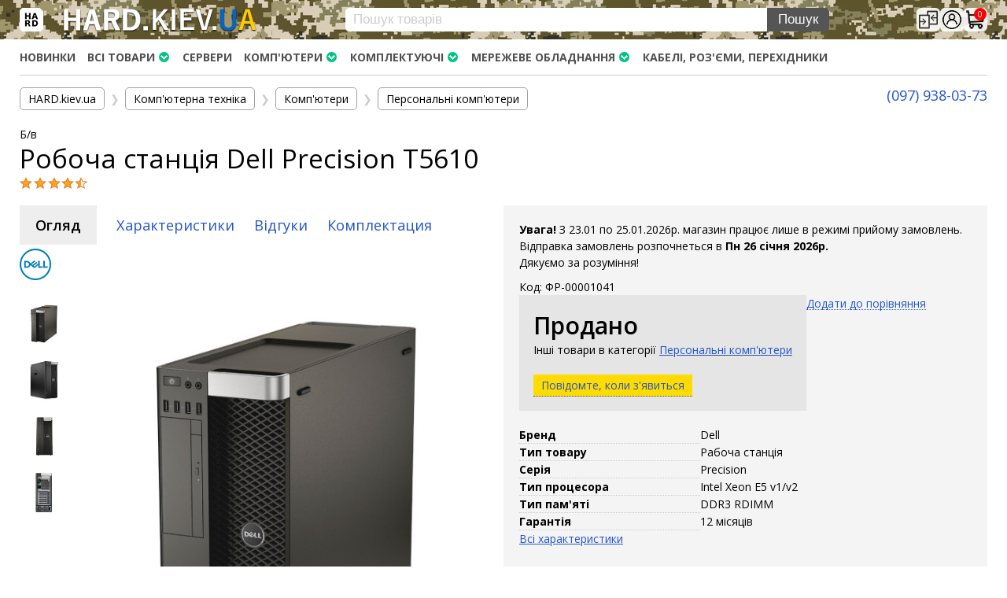

--- FILE ---
content_type: text/html; charset=utf-8
request_url: https://hard.kiev.ua/dell-precision-t5610-platforma/
body_size: 17731
content:
<!DOCTYPE html>
<html lang="uk_UA">
<head>
    <meta http-equiv="Content-Type" content="text/html; charset=utf-8"/>
    <title>Робоча станція Dell Precision T5610 – ціна, купити в Києві, Харкові, Дніпрі, Одесі, Запорожжі, Львові. Робоча станція Dell Precision T5610: характеристики, опис, відгуки | HARD.kiev.ua</title>
    <meta name="Keywords" content="Робоча станція Dell Precision T5610, Робоча станція Dell Precision T5610, Персональні комп&#039;ютери, DELL, Dell Precision, Рабочая станция Dell, Рабоча станція Dell" />
    <meta name="Description" content="Робоча станція Dell Precision T5610 Dell Precision T5610 ПлатформаОпис, характеристики, ціна. Доставка по Україні. Гарантія. Підтримка" />
    <meta name="viewport" content="width=device-width, initial-scale=1" />


        <link rel="icon" href="/favicon.ico"/>
    <link rel="shortcut icon" href="/favicon.ico"/>
    
    <!-- css -->
    <link href="/wa-data/public/site/themes/hard2/clear.css?v1.2.17.849" rel="stylesheet" type="text/css"/>
    <link href="/wa-data/public/shop/plugins/productsale/css/frontend_643468756aaa6.css" rel="stylesheet">
 

    <!-- js -->
    <script src="/wa-content/js/jquery/jquery-1.11.1.min.js" ></script>
    <script src="/wa-content/js/jquery/jquery-migrate-1.2.1.min.js"></script>
    <script type="text/javascript" src="/wa-data/public/site/themes/hard2/clear.js?v1.2.17.849"></script>
     
    
    <!-- shop app css -->
<link href="/wa-data/public/shop/themes/hard2/css/clear.shop.css?v1.2.17.849" rel="stylesheet">
<link href="/wa-data/public/shop/themes/hard2/css/order.css?v=1.2.17.849" rel="stylesheet">
<link href="/wa-data/public/shop/themes/hard2/jquery.bxslider.css?v1.2.17.849" rel="stylesheet" />
<link href="//fonts.googleapis.com/css?family=Open+Sans:300,400,600,700&subset=cyrillic" rel="stylesheet">

<!-- js -->
<script src="/wa-apps/shop/js/lazy.load.js?v11.2.1.1052"></script>
<script src="/wa-data/public/shop/themes/hard2/jquery.bxslider.min.js?v1.2.17.849"></script>
<script src="/wa-data/public/shop/themes/hard2/clear.shop.js?v1.2.17.849"></script>

<link href="/wa-data/public/shop/themes/hard2/js/swipebox/css/swipebox.css" rel="stylesheet">
<script src="/wa-data/public/shop/themes/hard2/js/swipebox/js/jquery.swipebox.js"></script>



<!-- plugin hook: 'frontend_head' -->

<script src='/wa-apps/shop/plugins/arrived/js/main.js?v3.3.4'></script>
		<script> var arrived_ignore_stock_count = 0; </script>
		<link rel='stylesheet' href='/wa-apps/shop/plugins/arrived/css/main.css?v3.3.4' /><script type="text/javascript">$(function(){$(document).on("click",".shop_favorites a.add,.shop_favorites a.del",function(){var b=$(this).closest(".shop_favorites");$.post($(this).attr("href"),{product_id:b.data("product-id")},function(a){"ok"==a.status?(b.html(a.data.html),$(".shop_favorites .count").html(a.data.count)):alert(a.errors)},"json");return!1})})</script><style>
  .autocomplete-suggestions { background: #FFF; cursor: default; overflow: auto; -webkit-box-shadow: 0px 4px 10px #7777778c; -moz-box-shadow: 0px 4px 10px #7777778c; box-shadow: 0px 4px 10px #7777778c; border-radius: 5px 0 5px 5px; border: solid #ccc; border-width: 0 1px 1px 1px; }
    .autocomplete-suggestion { padding: 4px 10px; overflow: hidden; display: flex; align-items: center; }
  .autocomplete-suggestion .price,
  .autocomplete-suggestion .compare-at-price { display: none; }
  .autocomplete-suggestion .autocomplete-info a { color: #121212; text-decoration: none; }
    .autocomplete-selected { background: #F0F0F0; }
    .autocomplete-suggestions span.highlight { color: #000; font-weight: bold;}
    .autocomplete-suggestion img { float:left; margin-right: 5px; }
    input.autocomplete-loading { background: url('/wa-apps/shop/plugins/searchautocomplete/img/loading.gif') right 3px no-repeat; }
</style><script src="/wa-apps/shop/plugins/searchautocomplete/js/jquery.autocomplete.min.js?1.8.0"></script>
<script>
    $(document).ready(function () {
        $("#search").searchautocomplete({"serviceUrl":"\/search\/autocomplete\/","minChars":2});
    });
</script><!--kmgtm plugin SETTINGS-->
<script src="/wa-apps/shop/plugins/kmgtm/js/kmgtm.min.js?v1.6.3" type="application/javascript" data-script-exception="1"></script>
<script data-script-exception="1">
(function(){
    Kmgtm.init({"settings":{"enable_for_domain":"1","onestep_checkout":"0","onestep_path":"","do_not_send_checkout_steps":"0","respect_previous_steps":"0","use_gtm":1,"gtm_id":"GTM-ND8HK8T","gtm_manual":"0","add_datalayer":"1","datalayer_name":"dataLayer","gtm_ee":1,"gtm_type":"0","gtm_logged":"1","gtm_userid":"1","gtm_usergroup":"0","gtm_ecom_data":"1","gtm_ecom_data_id_template":"{{product_id}}","ua_id":"UA-150350421-1","crossselling_count":12,"upselling_count":12,"refund_button_ids":"delete, refund","quicklook":"","productclick":"[data-kmgtm=\"product-click\"], #product-list .product-list li a, .related .product-list li a, .product-list li a","product":"[data-kmgtm=\"product\"], #product-list .product-list li, .related .product-list li, .product-list li","categoryname":"[data-kmgtm=\"category-name\"], .category-name","all_categories":"0","brand":"dc6629ea_2df6_11e9_b1f0_c8cbb8234cd5","revenue":{"products":"1","shipping":"1"},"affiliate":"","product_name_mask":"{{name}}","add_variant":"1","include_services":"0","yaid":"","mailid":"","tmr_list_id":"","fb_user_data":{"em":"0","fn":"0","ln":"0","ph":"0","ge":"0","db":"0"},"vk_price_id":"","ua_ee":0,"click_selector":"[data-kmgtm=\"product-click\"], #product-list .product-list li a, .related .product-list li a, .product-list li a","product_selector":"[data-kmgtm=\"product\"], #product-list .product-list li, .related .product-list li, .product-list li","category_selector":"[data-kmgtm=\"category-name\"], .category-name","quicklook_selector":0,"ua_additional_code":0,"ua_additional_code_before":0,"ua_remarketing":0,"default_ua_exist":false,"currency_code":"UAH"},"url":"\/kmgtm\/changepurchase","url_order":"\/kmgtm\/getpurchase","checkout_version":1,"url_checkout_step":"\/kmgtm\/checkoutstep"});
})();
</script>
<!--/kmgtm plugin SETTINGS-->

<!--kmgtm plugin DATALAYER-->
<script data-script-exception="1">
window.dataLayer = window.dataLayer || [];
Kmgtm.GTM.pushData({"kmgtm.currency":"UAH"});
Kmgtm.GTM.pushData({"user_status":"not logged"});
Kmgtm.GTM.pushData({"kmgtm.uaId":"UA-150350421-1"});
Kmgtm.GTM.eventSend('kmgtm.DATALAYER');
</script>
<!--/kmgtm plugin DATALAYER-->

<!--kmgtm plugin ADWORDS-->
<script data-script-exception="1">
Kmgtm.GTM.pushData({"ecomm_pagetype":"product"});
Kmgtm.GTM.pushData({"ecomm_category":"Персональні комп'ютери"});
Kmgtm.GTM.pushData({"ecomm_prodid": [1754]});
Kmgtm.GTM.pushData({"ecomm_totalvalue": 12740});

Kmgtm.GTM.eventSend('kmgtm.ADWORDS');
</script>
<!--/kmgtm plugin ADWORDS-->

<!--kmgtm plugin FB-->
<script data-script-exception="1">
Kmgtm.GTM.eventSend('kmgtm.FB');
</script>
<!--/kmgtm plugin FB-->

<!--kmgtm plugin GTM-->
<script data-script-exception="1">
window['dataLayer'] = window['dataLayer'] || [];
/* GA hack */
if (window['GoogleAnalyticsObject'] === undefined) {
    window['GoogleAnalyticsObject'] = 'ga';
    window['ga'] = window['ga'] || function() {
        (window['ga'].q = window['ga'].q || []).push(arguments)
    };
}
/* Google Tag Manager // KMGTM */
(function(w,d,s,l,i){w[l]=w[l]||[];w[l].push({'gtm.start':
new Date().getTime(),event:'gtm.js'});var f=d.getElementsByTagName(s)[0],
j=d.createElement(s),dl=l!='dataLayer'?'&l='+l:'';j.async=true;j.src=
'https://www.googletagmanager.com/gtm.js?id='+i+dl;f.parentNode.insertBefore(j,f);
})(window,document,'script','dataLayer','GTM-ND8HK8T');
/* End Google Tag Manager // KMGTM */
Kmgtm.GTM.addProductImpressions([{"name":"Робоча станція Dell Precision T5820","id":2155,"position":1,"category":"Персональні комп'ютери","price":16980,"brand":"Dell","variant":"59833 - ФР-00001426","list":"upselling"},{"name":"Робоча станція HP Z4 G4","id":2746,"position":2,"category":"Персональні комп'ютери","brand":"HP","variant":"63158 - ФР-00002011","list":"upselling"},{"name":"Робоча станція HP Z8 G4","id":2390,"position":3,"category":"Персональні комп'ютери","price":44890,"brand":"HP","variant":"62848 - ФР-00001660","list":"upselling"},{"name":"Робоча станція HP Z840","id":2213,"position":4,"category":"Персональні комп'ютери","price":25610,"brand":"HP","variant":"59835 - ФР-00001484","list":"upselling"},{"name":"Робоча станція Dell Precision T7920","id":2188,"position":5,"category":"Персональні комп'ютери","price":43990,"brand":"Dell","variant":"59834 - ФР-00001459","list":"upselling"},{"name":"Робоча станція Dell Precision T7820","id":2105,"position":6,"category":"Персональні комп'ютери","price":23990,"brand":"Dell","variant":"71776 - ФР-00001376","list":"upselling"},{"name":"Робоча станція HP Z6 G4","id":2071,"position":7,"category":"Персональні комп'ютери","price":15500,"brand":"HP","variant":"63163 - ФР-00001342","list":"upselling"}]);Kmgtm.GTM.addProductImpressions([{"name":"Робоча станція HP Z640","id":1911,"position":8,"category":"Персональні комп'ютери","price":10400,"brand":"HP","variant":"3786 - ФР-00001182","list":"upselling"},{"name":"Робоча станція HP Z440","id":1890,"position":9,"category":"Персональні комп'ютери","price":7990,"brand":"HP","variant":"63811 - ФР-00001161","list":"upselling"},{"name":"Робоча станція HP Z620","id":1704,"position":10,"category":"Персональні комп'ютери","price":9890,"brand":"HP","variant":"2519 - ФР-00000991","list":"upselling"},{"name":"Робоча станція Dell Precision T7810","id":1534,"position":11,"category":"Персональні комп'ютери","price":14980,"brand":"Dell","variant":"2518 - ФР-00000822","list":"upselling"},{"name":"Робоча станція Dell Precision T7910","id":1448,"position":12,"category":"Персональні комп'ютери","price":15900,"brand":"Dell","variant":"3361 - ФР-00000740","list":"upselling"}]);
Kmgtm.GTM.addProductImpressions([{"name":"Робоча станція Dell Precision T5820","id":2155,"position":1,"category":"Персональні комп'ютери","price":16980,"brand":"Dell","variant":"59833 - ФР-00001426","list":"crossselling"},{"name":"Комп'ютер HP EliteDesk 705 G4 Desktop Mini","id":3464,"position":2,"category":"Персональні комп'ютери","price":6790,"brand":"HP","variant":"83318 - 01-00002736","list":"crossselling"},{"name":"Комп'ютер Lenovo ThinkCentre M710q Tiny","id":3016,"position":3,"category":"Персональні комп'ютери","price":4190,"brand":"Lenovo","variant":"72514 - ФР-00002282","list":"crossselling"},{"name":"Робоча станція Lenovo ThinkStation P920","id":2933,"position":4,"category":"Персональні комп'ютери","price":39990,"brand":"Lenovo","variant":"70491 - ФР-00002199","list":"crossselling"},{"name":"Комп'ютер Dell OptiPlex 3070 Micro","id":3079,"position":5,"category":"Персональні комп'ютери","price":8490,"brand":"Dell","variant":"73600 - ФР-00002341","list":"crossselling"},{"name":"Тонкий клієнт Dell Wyse 5070 Thin Client","id":3017,"position":6,"category":"Персональні комп'ютери","price":3150,"brand":"Dell","variant":"72759 - ФР-00002283","list":"crossselling"},{"name":"Комп'ютер Dell Wyse 7040 Thin Client","id":1912,"position":7,"category":"Персональні комп'ютери","price":5790,"brand":"Dell","variant":"3814 - ФР-00001183","list":"crossselling"}]);Kmgtm.GTM.addProductImpressions([{"name":"Робоча станція HP Z400","id":1007,"position":8,"category":"Персональні комп'ютери","price":5600,"brand":"HP","variant":"1011 - ФР-00000034","list":"crossselling"},{"name":"Комп'ютер Dell OptiPlex 7050 Micro","id":2408,"position":9,"category":"Персональні комп'ютери","price":6770,"brand":"Dell","variant":"78289 - ФР-00001678","list":"crossselling"},{"name":"Робоча станція HP Z620","id":1704,"position":10,"category":"Персональні комп'ютери","price":9890,"brand":"HP","variant":"2519 - ФР-00000991","list":"crossselling"},{"name":"Робоча станція HP Z440","id":1890,"position":11,"category":"Персональні комп'ютери","price":7990,"brand":"HP","variant":"63811 - ФР-00001161","list":"crossselling"},{"name":"Комп'ютер HP ProDesk 600 G5 Tower","id":3264,"position":12,"category":"Персональні комп'ютери","price":9200,"brand":"HP","variant":"80065 - ФР-00002530","list":"crossselling"}]);
Kmgtm.GTM.productView({"name":"Робоча станція Dell Precision T5610","id":1754,"category":"Персональні комп'ютери","price":12740,"brand":"Dell","variant":"1758 - ФР-00001041"});
Kmgtm.GTM.eventSend('kmgtm.GTM');
</script>
<!--/kmgtm plugin GTM-->

    
    <meta property="og:type" content="website">
<meta property="og:title" content="Робоча станція Dell Precision T5610">
<meta property="og:description" content="Dell Precision T5610 Платформа">
<meta property="og:image" content="https://hard.kiev.ua/wa-data/public/shop/products/54/17/1754/images/2301/ff4383036db911eaa5acdee5fcadf9be_ff4383056db911eaa5acdee5fcadf9be.750x0.jpg">
<meta property="og:url" content="https://hard.kiev.ua/dell-precision-t5610-platforma/">
<meta property="product:price:amount" content="12740">
<meta property="product:price:currency" content="UAH">
 
    <script>
      gtag('event', 'page_view', {
        'send_to': 'AW-741710921',
        'value': 'Робоча станція Dell Precision T5610',
        'items': [{
          'id': '',
          'google_business_vertical': 'retail'
        }]
      });
    </script>
    
    <!--[if lt IE 9]>
    <script>
    document.createElement('header');
    document.createElement('nav');
    document.createElement('section');
    document.createElement('article');
    document.createElement('aside');
    document.createElement('footer');
    document.createElement('figure');
    document.createElement('hgroup');
    document.createElement('menu');
    </script>
    <![endif]-->
        
</head>
<body id="shop">

<!-- Google Tag Manager (noscript) -->
<noscript><iframe src="https://www.googletagmanager.com/ns.html?id=GTM-ND8HK8T"
height="0" width="0" style="display:none;visibility:hidden"></iframe></noscript>
<!-- End Google Tag Manager (noscript) -->

    <div id="header">
        <div class="container" role="navigation">

            <div id="logo" class="flex wrap space-between g10">
                <div class="title">
                    <div class="openbtn" onclick="openNav()"><img src="https://hard.kiev.ua/wa-data/public/site/themes/hard2/img/logos.png" title="Меню"></div>
                    <a href="/"><img src="/logo-v2-w.png" title="Інтернет-магазин HARD.kiev.ua"></a>
                </div>
                <!-- search form (app dependent) -->
                <div class="search">
                    <form method="get" action="/search/">
    <input type="search" name="query"  id="search" placeholder="Пошук товарів"><input type="submit" class="searchform" value="Пошук">
</form>
                </div>
                <div class="cart flex middle space-between g040" style="position: relative;">
                                        <div><a href="/compare/"><i class="icon24 compare" title="Порівняти"></i></a></div>
                    <div>
                                                    <a href="/login/"><i class="icon24 login" title="Особистий кабінет"></i></a>
                                            </div>
                                                                                            <div id="cart" class=" empty">
                            <a href="/cart/">
                                <i class="icon24 basket"></i>
                                                                    <span class="cart-count cart-total indicator">0</span>
                                                            </a>
                        </div>
                                    </div>
            </div>
            
        </div>
    </div>
    <div id="mainmenu">
        <div id="menuSidenav" class="menusidenav" style="max-width: 385px;">
                            <!-- auth & sign up links -->
                <div class="nowrap auth flex">
                                            <div class="auto">
                            <span><a href="/login/">Вхід</a></span> | 
                            <span><a href="/signup/">Реєстрація</a></span>
                        </div>
                                        <div class="closebtn"><a href="javascript:void(0)" onclick="closeNav()">&times;</a></div>
                </div>
                        <div class="clear-both"></div>
            <div class="contacts">
                                <span class="tel"><a href="tel:+380979380373" style="text-decoration: none;">(097) 938-03-73</a></span>
                                <span class="telegram"><a href="https://t.me/hardkievua" target="_blank">Telegram</a></span>
                <span class="viber"><a title="Viber" href="viber://chat?number=%2B380979380373" target="_blank">Viber</a></span>
            </div>
            
            <div class="breadcrumbs">
                <ol>
                                    <li class="selected"><a href="/">HARD.KIEV.UA</a></li>
                                    <li><a href="/services/">Послуги</a></li>
                                    <li><a href="/warranty/">Повернення / Обмін</a></li>
                                    <li><a href="/delivery/">Доставка та оплата </a></li>
                                </ol>
            </div>
            
            <ul class="menu-vs">
                                        <liclass="exp">
                                        <ul class="menu-vs">
                                                                        <li>
                            <a href="/category/kompyuternaya-tekhnika/kompyutery/">Комп'ютери</a>
                                                        <ul class="list-unstyled">
                                                                                                <li>
                                    <a href="/category/kompyuternaya-tekhnika/kompyutery/noutbuki/">Ноутбуки</a>
                                                                    </li>
                                                                                                <li>
                                    <a href="/category/kompyuternaya-tekhnika/kompyutery/monobloki/">Моноблоки</a>
                                                                    </li>
                                                                                                <li>
                                    <a href="/category/kompyuternaya-tekhnika/kompyutery/servery/">Сервери</a>
                                                                    </li>
                                                                                                <li>
                                    <a href="/category/kompyuternaya-tekhnika/kompyutery/nastolnye-kompyutery/">Персональні комп'ютери</a>
                                                                    </li>
                                                            </ul>
                                                    </li>
                                                                        <li>
                            <a href="/category/kompyuternaya-tekhnika/komplektuyushchie/">Комплектуючі</a>
                                                        <ul class="list-unstyled">
                                                                                                <li>
                                    <a href="/category/kompyuternaya-tekhnika/komplektuyushchie/protsessory-cpu/">Процесори (CPU)</a>
                                                                    </li>
                                                                                                <li>
                                    <a href="/category/kompyuternaya-tekhnika/komplektuyushchie/moduli-pamyati/">Оперативна пам'ять</a>
                                                                    </li>
                                                                                                <li>
                                    <a href="/category/kompyuternaya-tekhnika/komplektuyushchie/materinskie-platy/">Материнські плати</a>
                                                                    </li>
                                                                                                <li>
                                    <a href="/category/kompyuternaya-tekhnika/komplektuyushchie/zhestkie-diski-i-setevye-nakopiteli/">Жорсткі диски та SSD</a>
                                                                        <ul class="list-unstyled">
                                                                                                                        <li>
                                            <a href="/category/kompyuternaya-tekhnika/komplektuyushchie/zhestkie-diski-i-setevye-nakopiteli/nvme/">NVMe диски</a>
                                        </li>
                                                                                                                        <li>
                                            <a href="/category/kompyuternaya-tekhnika/komplektuyushchie/zhestkie-diski-i-setevye-nakopiteli/sata/">SATA диски</a>
                                        </li>
                                                                                                                        <li>
                                            <a href="/category/kompyuternaya-tekhnika/komplektuyushchie/zhestkie-diski-i-setevye-nakopiteli/sas/">SAS диски</a>
                                        </li>
                                                                            </ul>
                                                                    </li>
                                                                                                <li>
                                    <a href="/category/kompyuternaya-tekhnika/komplektuyushchie/videokarty/">Відеокарти</a>
                                                                    </li>
                                                                                                <li>
                                    <a href="/category/kompyuternaya-tekhnika/komplektuyushchie/bloki-pitaniya/">Блоки живлення</a>
                                                                    </li>
                                                                                                <li>
                                    <a href="/category/kompyuternaya-tekhnika/komplektuyushchie/kontrollery/">Контролери RAID</a>
                                                                    </li>
                                                                                                <li>
                                    <a href="/category/kompyuternaya-tekhnika/komplektuyushchie/kulery-i-sistemy-okhlazhdeniya/">Кулери та системи охолодження</a>
                                                                    </li>
                                                                                                <li>
                                    <a href="/category/kompyuternaya-tekhnika/komplektuyushchie/korpusa/">Корпуси</a>
                                                                    </li>
                                                                                                <li>
                                    <a href="/category/kompyuternaya-tekhnika/komplektuyushchie/korpusa-i-dok-stantsii-dlya-zhestkikh-diskov/">Кошики та салазки для жорстких дисків</a>
                                                                    </li>
                                                                                                <li>
                                    <a href="/category/kompyuternaya-tekhnika/komplektuyushchie/relsy-i-krepleniya/">Рейки та кріплення</a>
                                                                    </li>
                                                                                                <li>
                                    <a href="/category/kompyuternaya-tekhnika/komplektuyushchie/prochie-komplektuyushchie/">Інші комплектуючі</a>
                                                                        <ul class="list-unstyled">
                                                                                                                        <li>
                                            <a href="/category/kompyuternaya-tekhnika/komplektuyushchie/prochie-komplektuyushchie/zaglushki-dlya-korpusa/">Заглушки для корпусів</a>
                                        </li>
                                                                            </ul>
                                                                    </li>
                                                            </ul>
                                                    </li>
                                                                        <li>
                            <a href="/category/kompyuternaya-tekhnika/setevoe-oborudovanie/">Мережеве обладнання</a>
                                                        <ul class="list-unstyled">
                                                                                                <li>
                                    <a href="/category/kompyuternaya-tekhnika/setevoe-oborudovanie/wi-fi-i-bluetooth-adapteri/">Wi-Fi і Bluetooth адаптери</a>
                                                                    </li>
                                                                                                <li>
                                    <a href="/category/kompyuternaya-tekhnika/setevoe-oborudovanie/marshrutizatory-i-kommutatory/">Маршрутизатори та комутатори</a>
                                                                    </li>
                                                                                                <li>
                                    <a href="/category/kompyuternaya-tekhnika/setevoe-oborudovanie/setevye-karty-i-adaptery/">Мережеві карти</a>
                                                                    </li>
                                                                                                <li>
                                    <a href="/category/kompyuternaya-tekhnika/setevoe-oborudovanie/kabeli-i-razemy/">Кабелі та роз'єми</a>
                                                                    </li>
                                                            </ul>
                                                    </li>
                                                                        <li>
                            <a href="/category/kompyuternaya-tekhnika/aksessuary/">Аксесуари</a>
                                                        <ul class="list-unstyled">
                                                                                                <li>
                                    <a href="/category/kompyuternaya-tekhnika/aksessuary/khabi-i-kardrideri/">Хаби і кардридери</a>
                                                                    </li>
                                                                                                <li>
                                    <a href="/category/kompyuternaya-tekhnika/aksessuary/filtri-ta-stabilizatori/">Фильтри та стабілізатори</a>
                                                                    </li>
                                                                                                <li>
                                    <a href="/category/kompyuternaya-tekhnika/aksessuary/paverbanki/">Павербанки</a>
                                                                    </li>
                                                                                                <li>
                                    <a href="/category/kompyuternaya-tekhnika/aksessuary/kabeli-razemy-perekhodniki/">Кабелі, роз'єми, перехідники</a>
                                                                    </li>
                                                                                                <li>
                                    <a href="/category/kompyuternaya-tekhnika/aksessuary/aksessuary-dlya-noutbukov/">Аксесуари для ноутбуків</a>
                                                                        <ul class="list-unstyled">
                                                                                                                        <li>
                                            <a href="/category/kompyuternaya-tekhnika/aksessuary/aksessuary-dlya-noutbukov/akkumulyatory/">Акумулятори</a>
                                        </li>
                                                                                                                        <li>
                                            <a href="/category/kompyuternaya-tekhnika/aksessuary/aksessuary-dlya-noutbukov/bloki-pitaniya/">Зовнішні блоки живлення</a>
                                        </li>
                                                                            </ul>
                                                                    </li>
                                                            </ul>
                                                    </li>
                                                                        <li>
                            <a href="/category/kompyuternaya-tekhnika/periferiynye-ustroystva/">Периферійні пристрої</a>
                                                        <ul class="list-unstyled">
                                                                                                <li>
                                    <a href="/category/kompyuternaya-tekhnika/periferiynye-ustroystva/monitory/">Монітори</a>
                                                                    </li>
                                                                                                <li>
                                    <a href="/category/kompyuternaya-tekhnika/periferiynye-ustroystva/klaviatury-myshi-komplekty/">Клавіатури, миші, комплекти</a>
                                                                    </li>
                                                            </ul>
                                                    </li>
                                            </ul>
                                    </li>
                                        <liclass="exp">
                                        <ul class="menu-vs">
                                                                        <li>
                            <a href="/category/oborudovanie/videosposterezhennya/">Відеоспостереження</a>
                                                        <ul class="list-unstyled">
                                                                                                <li>
                                    <a href="/category/oborudovanie/videosposterezhennya/ip-kameri/">IP-камери</a>
                                                                    </li>
                                                            </ul>
                                                    </li>
                                                                        <li>
                            <a href="/category/oborudovanie/avtonomne-zhivlennya/">Автономне живлення</a>
                                                        <ul class="list-unstyled">
                                                                                                <li>
                                    <a href="/category/oborudovanie/avtonomne-zhivlennya/avtomatichni-vimikachi/">Автоматичні вимикачі</a>
                                                                    </li>
                                                                                                <li>
                                    <a href="/category/oborudovanie/avtonomne-zhivlennya/invertori-naprugi/">Інвертори напруги</a>
                                                                    </li>
                                                                                                <li>
                                    <a href="/category/oborudovanie/avtonomne-zhivlennya/akumulyatori-dlya-dbzh/">Акумулятори для ДБЖ</a>
                                                                    </li>
                                                            </ul>
                                                    </li>
                                            </ul>
                                    </li>
                        </ul>
            
            <br>
        </div>
    </div>
    
    <script type="text/javascript">
    function openNav() {
      document.getElementById("menuSidenav").style.width = "100%";
    }
    
    function closeNav() {
      document.getElementById("menuSidenav").style.width = "0";
    }
    </script>

    <div id="main">
        <div class="container">
            <!-- INTERNAL APP NAVIGATION & CONTENT -->
            <!-- plugin hook: 'frontend_header' -->

<!-- Google Tag Manager (noscript) // KMGTM -->
<noscript><iframe src="https://www.googletagmanager.com/ns.html?id=GTM-ND8HK8T"
height="0" width="0" style="display:none;visibility:hidden"></iframe></noscript>
<!-- End Google Tag Manager (noscript) // KMGTM -->            

<!-- storefront navigation -->
<div class="app-navigation non-mobile-only" role="navigation">

    <!-- info pages -->
                <div class="float-left">
            <ul class="menu-h dropdown" id="page-list"><li>
        <a href="/novelty/" title="Новинки">Новинки</a></li></ul>
        </div>
        
	        <ul class="menu-h dropdown float-left">
        <!-- category tree -->
        <li class="collapsible">
            <a href="/">Всі товари</a>
            <ul class="menu-v category-tree"><li class="collapsible"><a href="/category/kompyuternaya-tekhnika/" name="category" title="Комп'ютерна техніка">Комп'ютерна техніка</a><ul class="menu-v"><li class="collapsible"><a href="/category/kompyuternaya-tekhnika/kompyutery/" name="category" title="Комп'ютери">Комп'ютери</a><ul class="menu-v"><li><a href="/category/kompyuternaya-tekhnika/kompyutery/noutbuki/" name="category" title="Ноутбуки">Ноутбуки</a></li><li><a href="/category/kompyuternaya-tekhnika/kompyutery/monobloki/" name="category" title="Моноблоки">Моноблоки</a></li><li><a href="/category/kompyuternaya-tekhnika/kompyutery/servery/" name="category" title="Сервери">Сервери</a></li><li><a href="/category/kompyuternaya-tekhnika/kompyutery/nastolnye-kompyutery/" name="category" title="Персональні комп'ютери">Персональні комп'ютери</a></li></ul></li><li class="collapsible"><a href="/category/kompyuternaya-tekhnika/komplektuyushchie/" name="category" title="Комплектуючі">Комплектуючі</a><ul class="menu-v"><li><a href="/category/kompyuternaya-tekhnika/komplektuyushchie/protsessory-cpu/" name="category" title="Процесори (CPU)">Процесори (CPU)</a></li><li><a href="/category/kompyuternaya-tekhnika/komplektuyushchie/moduli-pamyati/" name="category" title="Оперативна пам'ять">Оперативна пам'ять</a></li><li><a href="/category/kompyuternaya-tekhnika/komplektuyushchie/materinskie-platy/" name="category" title="Материнські плати">Материнські плати</a></li><li class="collapsible"><a href="/category/kompyuternaya-tekhnika/komplektuyushchie/zhestkie-diski-i-setevye-nakopiteli/" name="category" title="Жорсткі диски та SSD">Жорсткі диски та SSD</a><ul class="menu-v"><li><a href="/category/kompyuternaya-tekhnika/komplektuyushchie/zhestkie-diski-i-setevye-nakopiteli/nvme/" name="category" title="NVMe диски">NVMe диски</a></li><li><a href="/category/kompyuternaya-tekhnika/komplektuyushchie/zhestkie-diski-i-setevye-nakopiteli/sata/" name="category" title="SATA диски">SATA диски</a></li><li><a href="/category/kompyuternaya-tekhnika/komplektuyushchie/zhestkie-diski-i-setevye-nakopiteli/sas/" name="category" title="SAS диски">SAS диски</a></li></ul></li><li><a href="/category/kompyuternaya-tekhnika/komplektuyushchie/videokarty/" name="category" title="Відеокарти">Відеокарти</a></li><li><a href="/category/kompyuternaya-tekhnika/komplektuyushchie/bloki-pitaniya/" name="category" title="Блоки живлення">Блоки живлення</a></li><li><a href="/category/kompyuternaya-tekhnika/komplektuyushchie/kontrollery/" name="category" title="Контролери RAID">Контролери RAID</a></li><li><a href="/category/kompyuternaya-tekhnika/komplektuyushchie/kulery-i-sistemy-okhlazhdeniya/" name="category" title="Кулери та системи охолодження">Кулери та системи охолодження</a></li><li><a href="/category/kompyuternaya-tekhnika/komplektuyushchie/korpusa/" name="category" title="Корпуси">Корпуси</a></li><li><a href="/category/kompyuternaya-tekhnika/komplektuyushchie/korpusa-i-dok-stantsii-dlya-zhestkikh-diskov/" name="category" title="Кошики та салазки для жорстких дисків">Кошики та салазки для жорстких дисків</a></li><li><a href="/category/kompyuternaya-tekhnika/komplektuyushchie/relsy-i-krepleniya/" name="category" title="Рейки та кріплення">Рейки та кріплення</a></li><li class="collapsible"><a href="/category/kompyuternaya-tekhnika/komplektuyushchie/prochie-komplektuyushchie/" name="category" title="Інші комплектуючі">Інші комплектуючі</a><ul class="menu-v"><li><a href="/category/kompyuternaya-tekhnika/komplektuyushchie/prochie-komplektuyushchie/zaglushki-dlya-korpusa/" name="category" title="Заглушки для корпусів">Заглушки для корпусів</a></li></ul></li></ul></li><li class="collapsible"><a href="/category/kompyuternaya-tekhnika/setevoe-oborudovanie/" name="category" title="Мережеве обладнання">Мережеве обладнання</a><ul class="menu-v"><li><a href="/category/kompyuternaya-tekhnika/setevoe-oborudovanie/wi-fi-i-bluetooth-adapteri/" name="category" title="Wi-Fi і Bluetooth адаптери">Wi-Fi і Bluetooth адаптери</a></li><li><a href="/category/kompyuternaya-tekhnika/setevoe-oborudovanie/marshrutizatory-i-kommutatory/" name="category" title="Маршрутизатори та комутатори">Маршрутизатори та комутатори</a></li><li><a href="/category/kompyuternaya-tekhnika/setevoe-oborudovanie/setevye-karty-i-adaptery/" name="category" title="Мережеві карти">Мережеві карти</a></li><li><a href="/category/kompyuternaya-tekhnika/setevoe-oborudovanie/kabeli-i-razemy/" name="category" title="Кабелі та роз'єми">Кабелі та роз'єми</a></li></ul></li><li class="collapsible"><a href="/category/kompyuternaya-tekhnika/aksessuary/" name="category" title="Аксесуари">Аксесуари</a><ul class="menu-v"><li><a href="/category/kompyuternaya-tekhnika/aksessuary/khabi-i-kardrideri/" name="category" title="Хаби і кардридери">Хаби і кардридери</a></li><li><a href="/category/kompyuternaya-tekhnika/aksessuary/filtri-ta-stabilizatori/" name="category" title="Фильтри та стабілізатори">Фильтри та стабілізатори</a></li><li><a href="/category/kompyuternaya-tekhnika/aksessuary/paverbanki/" name="category" title="Павербанки">Павербанки</a></li><li><a href="/category/kompyuternaya-tekhnika/aksessuary/kabeli-razemy-perekhodniki/" name="category" title="Кабелі, роз'єми, перехідники">Кабелі, роз'єми, перехідники</a></li><li class="collapsible"><a href="/category/kompyuternaya-tekhnika/aksessuary/aksessuary-dlya-noutbukov/" name="category" title="Аксесуари для ноутбуків">Аксесуари для ноутбуків</a><ul class="menu-v"><li><a href="/category/kompyuternaya-tekhnika/aksessuary/aksessuary-dlya-noutbukov/akkumulyatory/" name="category" title="Акумулятори">Акумулятори</a></li><li><a href="/category/kompyuternaya-tekhnika/aksessuary/aksessuary-dlya-noutbukov/bloki-pitaniya/" name="category" title="Зовнішні блоки живлення">Зовнішні блоки живлення</a></li></ul></li></ul></li><li class="collapsible"><a href="/category/kompyuternaya-tekhnika/periferiynye-ustroystva/" name="category" title="Периферійні пристрої">Периферійні пристрої</a><ul class="menu-v"><li><a href="/category/kompyuternaya-tekhnika/periferiynye-ustroystva/monitory/" name="category" title="Монітори">Монітори</a></li><li><a href="/category/kompyuternaya-tekhnika/periferiynye-ustroystva/klaviatury-myshi-komplekty/" name="category" title="Клавіатури, миші, комплекти">Клавіатури, миші, комплекти</a></li></ul></li></ul></li><li class="collapsible"><a href="/category/oborudovanie/" name="category" title="Обладнання">Обладнання</a><ul class="menu-v"><li class="collapsible"><a href="/category/oborudovanie/videosposterezhennya/" name="category" title="Відеоспостереження">Відеоспостереження</a><ul class="menu-v"><li><a href="/category/oborudovanie/videosposterezhennya/ip-kameri/" name="category" title="IP-камери">IP-камери</a></li></ul></li><li class="collapsible"><a href="/category/oborudovanie/avtonomne-zhivlennya/" name="category" title="Автономне живлення">Автономне живлення</a><ul class="menu-v"><li><a href="/category/oborudovanie/avtonomne-zhivlennya/avtomatichni-vimikachi/" name="category" title="Автоматичні вимикачі">Автоматичні вимикачі</a></li><li><a href="/category/oborudovanie/avtonomne-zhivlennya/invertori-naprugi/" name="category" title="Інвертори напруги">Інвертори напруги</a></li><li><a href="/category/oborudovanie/avtonomne-zhivlennya/akumulyatori-dlya-dbzh/" name="category" title="Акумулятори для ДБЖ">Акумулятори для ДБЖ</a></li></ul></li></ul></li></ul>
        </li>

        <!-- plugin hook: 'frontend_nav' -->
        
                <!-- plugin hook: 'frontend_nav_aux' -->
        
            </ul> 

	    <div><ul class="menu-h dropdown"><li><a href="https://hard.kiev.ua/category/kompyuternaya-tekhnika/kompyutery/servery/">Сервери</a></li><li class="collapsible"><a href="https://hard.kiev.ua/category/kompyuternaya-tekhnika/kompyutery/nastolnye-kompyutery/">Комп&#039;ютери</a><ul class="menu-v"><li><a href="https://hard.kiev.ua/category/kompyuternaya-tekhnika/kompyutery/nastolnye-kompyutery/">Персональні компʼютери</a></li><li><a href="https://hard.kiev.ua/category/kompyuternaya-tekhnika/kompyutery/noutbuki/">Ноутбуки</a></li><li><a href="https://hard.kiev.ua/category/kompyuternaya-tekhnika/kompyutery/monobloki/">Моноблоки</a></li></ul></li><li class="collapsible"><a href="https://hard.kiev.ua/category/kompyuternaya-tekhnika/komplektuyushchie/">Комплектуючі</a><ul class="menu-v"><li><a href="https://hard.kiev.ua/category/kompyuternaya-tekhnika/komplektuyushchie/protsessory-cpu/">Процесори (CPU)</a></li><li class="collapsible"><a href="https://hard.kiev.ua/category/kompyuternaya-tekhnika/komplektuyushchie/moduli-pamyati/">Оперативна пам&#039;ять</a><ul class="menu-v"><li class="collapsible"><a href="https://hard.kiev.ua/category/kompyuternaya-tekhnika/komplektuyushchie/moduli-pamyati/?price_min=&amp;price_max=&amp;61a75232_771a_11ea_a5ae_dee5fcadf9be%5B%5D=7657">для серверів</a><ul class="menu-v"><li><a href="https://hard.kiev.ua/category/kompyuternaya-tekhnika/komplektuyushchie/moduli-pamyati/?price_min=&amp;price_max=&amp;61a75232_771a_11ea_a5ae_dee5fcadf9be%5B%5D=7657&amp;5b51d800_2728_11e7_bfa3_84349782628c%5B%5D=3503">DDR3</a></li><li><a href="https://hard.kiev.ua/category/kompyuternaya-tekhnika/komplektuyushchie/moduli-pamyati/?price_min=&amp;price_max=&amp;61a75232_771a_11ea_a5ae_dee5fcadf9be%5B%5D=7657&amp;5b51d800_2728_11e7_bfa3_84349782628c%5B%5D=3506">DDR4</a></li></ul></li><li><a href="https://hard.kiev.ua/category/kompyuternaya-tekhnika/komplektuyushchie/moduli-pamyati/?price_min=&amp;price_max=&amp;61a75232_771a_11ea_a5ae_dee5fcadf9be%5B%5D=7658">для рабочих станцій</a></li><li><a href="https://hard.kiev.ua/category/kompyuternaya-tekhnika/komplektuyushchie/moduli-pamyati/?price_min=&amp;price_max=&amp;61a75232_771a_11ea_a5ae_dee5fcadf9be%5B%5D=7661">для ноутбуків</a></li></ul></li><li><a href="https://hard.kiev.ua/category/kompyuternaya-tekhnika/komplektuyushchie/materinskie-platy/">Материнські плати</a></li><li class="collapsible"><a href="https://hard.kiev.ua/category/kompyuternaya-tekhnika/komplektuyushchie/zhestkie-diski-i-setevye-nakopiteli/">Жорсткі диски та SSD</a><ul class="menu-v"><li class="collapsible"><a href="https://hard.kiev.ua/category/kompyuternaya-tekhnika/komplektuyushchie/zhestkie-diski-i-setevye-nakopiteli/sas/">SAS</a><ul class="menu-v"><li><a href="https://hard.kiev.ua/category/kompyuternaya-tekhnika/komplektuyushchie/zhestkie-diski-i-setevye-nakopiteli/sas/?5b51d754_2728_11e7_bfa3_84349782628c%5B%5D=3367">2.5&quot;</a></li><li><a href="https://hard.kiev.ua/category/kompyuternaya-tekhnika/komplektuyushchie/zhestkie-diski-i-setevye-nakopiteli/sas/?5b51d754_2728_11e7_bfa3_84349782628c%5B%5D=3368">3.5&quot;</a></li></ul></li><li class="collapsible"><a href="https://hard.kiev.ua/category/kompyuternaya-tekhnika/komplektuyushchie/zhestkie-diski-i-setevye-nakopiteli/sata/">SATA</a><ul class="menu-v"><li><a href="https://hard.kiev.ua/category/kompyuternaya-tekhnika/komplektuyushchie/zhestkie-diski-i-setevye-nakopiteli/sata/?5b51d754_2728_11e7_bfa3_84349782628c%5B%5D=3367">2.5&quot;</a></li><li><a href="https://hard.kiev.ua/category/kompyuternaya-tekhnika/komplektuyushchie/zhestkie-diski-i-setevye-nakopiteli/sata/?5b51d754_2728_11e7_bfa3_84349782628c%5B%5D=3368">3.5&quot;</a></li><li><a href="https://hard.kiev.ua/category/kompyuternaya-tekhnika/komplektuyushchie/zhestkie-diski-i-setevye-nakopiteli/sata/?5b51d754_2728_11e7_bfa3_84349782628c%5B%5D=7542&amp;5b51d754_2728_11e7_bfa3_84349782628c%5B%5D=7544">M.2</a></li></ul></li><li><a href="https://hard.kiev.ua/category/kompyuternaya-tekhnika/komplektuyushchie/zhestkie-diski-i-setevye-nakopiteli/nvme/">NVMe</a></li></ul></li><li><a href="https://hard.kiev.ua/category/kompyuternaya-tekhnika/komplektuyushchie/videokarty/">Відеокарти</a></li><li><a href="https://hard.kiev.ua/category/kompyuternaya-tekhnika/komplektuyushchie/bloki-pitaniya/">Блоки живлення</a></li><li><a href="https://hard.kiev.ua/category/kompyuternaya-tekhnika/komplektuyushchie/kontrollery/">Контролери RAID / HBA</a></li><li><a href="https://hard.kiev.ua/category/kompyuternaya-tekhnika/komplektuyushchie/kulery-i-sistemy-okhlazhdeniya/">Кулери та системи охолодження</a></li><li><a href="https://hard.kiev.ua/category/kompyuternaya-tekhnika/komplektuyushchie/korpusa/">Корпуси</a></li><li><a href="https://hard.kiev.ua/category/kompyuternaya-tekhnika/komplektuyushchie/korpusa-i-dok-stantsii-dlya-zhestkikh-diskov/">Кошики та салазки для жорстких дисків</a></li><li><a href="https://hard.kiev.ua/category/kompyuternaya-tekhnika/komplektuyushchie/relsy-i-krepleniya/">Рейки та кріплення</a></li><li class="collapsible"><a href="https://hard.kiev.ua/category/kompyuternaya-tekhnika/komplektuyushchie/prochie-komplektuyushchie/">Інші комплектуючі</a><ul class="menu-v"><li><a href="https://hard.kiev.ua/category/kompyuternaya-tekhnika/komplektuyushchie/prochie-komplektuyushchie/zaglushki-dlya-korpusa/">Заглушки для корпусів</a></li></ul></li></ul></li><li class="collapsible"><a href="https://hard.kiev.ua/category/kompyuternaya-tekhnika/setevoe-oborudovanie/">Мережеве обладнання</a><ul class="menu-v"><li><a href="https://hard.kiev.ua/category/kompyuternaya-tekhnika/setevoe-oborudovanie/marshrutizatory-i-kommutatory/">Маршрутизатори та комутатори</a></li><li><a href="https://hard.kiev.ua/category/kompyuternaya-tekhnika/setevoe-oborudovanie/setevye-karty-i-adaptery/">Мережеві карти</a></li><li><a href="https://hard.kiev.ua/category/kompyuternaya-tekhnika/setevoe-oborudovanie/wi-fi-i-bluetooth-adapteri/">Wi-Fi і Bluetooth адаптери</a></li><li><a href="https://hard.kiev.ua/category/kompyuternaya-tekhnika/setevoe-oborudovanie/kabeli-i-razemy/">Кабелі та роз&#039;єми</a></li></ul></li><li><a href="https://hard.kiev.ua/category/kompyuternaya-tekhnika/aksessuary/kabeli-razemy-perekhodniki/">Кабелі, роз&#039;єми, перехідники</a></li></ul></div>

	<div class="clear-both"></div>
	
</div>

<!-- current page core content -->
<div class="content">

    <!-- integrnal navigation breadcrumbs -->
    
        <!-- phone number -->
                    <div class="phone float-right static-text non-mobile-only" style="font-size: large;">
                <a href="tel:+380979380373" style="text-decoration: none;">(097) 938-03-73</a>
            </div>
        
        <div class="breadcrumbs">
    		<ol vocab="http://schema.org/" typeof="BreadcrumbList">
                <li property="itemListElement" typeof="ListItem">
                    <a property="item" typeof="Thing" href="https://hard.kiev.ua"><span property="name">HARD.kiev.ua</span></a>
                    <meta property="position" content="0">
                </li>
                <li><span class="rarr">&#10095;</span></li>
                                <li property="itemListElement" typeof="ListItem">
                    <a property="item" typeof="Thing" href="/category/kompyuternaya-tekhnika/"><span property="name">Комп&#039;ютерна техніка</span></a>
                    <meta property="position" content="1">
                </li>
                <li><span class="rarr">&#10095;</span></li>
    			                <li property="itemListElement" typeof="ListItem">
                    <a property="item" typeof="Thing" href="/category/kompyuternaya-tekhnika/kompyutery/"><span property="name">Комп&#039;ютери</span></a>
                    <meta property="position" content="2">
                </li>
                <li><span class="rarr">&#10095;</span></li>
    			                <li property="itemListElement" typeof="ListItem">
                    <a property="item" typeof="Thing" href="/category/kompyuternaya-tekhnika/kompyutery/nastolnye-kompyutery/"><span property="name">Персональні комп&#039;ютери</span></a>
                    <meta property="position" content="3">
                </li>
                <li><span class="rarr">&#10095;</span></li>
    			    		</ol>
    	</div>
        
    
<script type="text/javascript" src="/wa-content/js/jquery-plugins/jquery.cookie.js"></script>
<script type="text/javascript" src="/wa-data/public/shop/themes/hard2/easyzoom.js"></script>

<div itemscope itemtype="http://schema.org/Product">

            Б/в
    <!-- sku -->
    <div itemprop="name">
        <h1>Робоча станція Dell Precision T5610</h1>
    </div>
    <!-- Рейтинг -->
                            <!-- Рейтинг -->

            <div class="rating nowrap" style="line-height: 0;" itemprop="aggregateRating" itemscope itemtype="http://schema.org/AggregateRating" title="Середня оцінка покупців: 4.50 / 5">
            <i class="icon16 star"></i><i class="icon16 star"></i><i class="icon16 star"></i><i class="icon16 star"></i><i class="icon16 star-half"></i>
            <span itemprop="ratingValue" style="display: none;">4.50</span>
            <span itemprop="reviewCount" style="display: none;">1</span>
        </div>
        
    <div class="clear-both"><br></div>
    
    <div style="margin: 0 0 50px 0;">
        <!-- GALLERY -->
                <div class="sidebar left half sticky">

            <!-- INTERNAL PRODUCT NAVIGATION -->
            <ul class="menu-h product-internal top-padded">
                
                <li class="selected"><a href="/dell-precision-t5610-platforma/">Огляд</a></li>
                <li><a href="/dell-precision-t5610-platforma/#characteristics" rel=”nofollow”>Характеристики</a></li>
                <li>
                    <a href="/dell-precision-t5610-platforma/reviews/">Відгуки</a>
                </li>
                                    <li><a href="/dell-precision-t5610-platforma/komplektatsiya/">Комплектация</a></li>
                        
                <!-- plugin hook: 'frontend_product.menu' -->
                
                        
                <li><a href="https://hard.kiev.ua/search/?query=Dell">	<img class="brand-logo" src="/wa-data/public/shop/brlgs/2050135997.original.png" alt="Dell" title="Dell" />
</a></li>
            </ul>

            <div class="product-page" id="overview">
    
                <!-- image gallery -->
                <div class="flex">

                    <!-- gallery -->
                                            <div class="gallery b1" id="product-gallery">
                                                                                        <div class="image">
                                    <a id="product-image-2301" href="#"><img alt="Робоча станція Dell Precision T5610 - Dell-Precision-T5610-1" title="Dell-Precision-T5610-1" src="/wa-data/public/shop/products/54/17/1754/images/2301/ff4383036db911eaa5acdee5fcadf9be_ff4383056db911eaa5acdee5fcadf9be.101x101.jpg"></a>
                                </div>
                                                            <div class="image">
                                    <a id="product-image-2302" href="#"><img alt="Робоча станція Dell Precision T5610 - Dell-Precision-T5610-2" title="Dell-Precision-T5610-2" src="/wa-data/public/shop/products/54/17/1754/images/2302/ff4383036db911eaa5acdee5fcadf9be_ff4383066db911eaa5acdee5fcadf9be.101x101.jpg"></a>
                                </div>
                                                            <div class="image">
                                    <a id="product-image-2303" href="#"><img alt="Робоча станція Dell Precision T5610 - Dell-Precision-T5610-3" title="Dell-Precision-T5610-3" src="/wa-data/public/shop/products/54/17/1754/images/2303/ff4383036db911eaa5acdee5fcadf9be_ff4383076db911eaa5acdee5fcadf9be.101x101.jpg"></a>
                                </div>
                                                            <div class="image">
                                    <a id="product-image-2304" href="#"><img alt="Робоча станція Dell Precision T5610 - Dell-Precision-T5610-4" title="Dell-Precision-T5610-4" src="/wa-data/public/shop/products/54/17/1754/images/2304/ff4383036db911eaa5acdee5fcadf9be_ff4383086db911eaa5acdee5fcadf9be.101x101.jpg"></a>
                                </div>
                                                    </div>
                                        <!-- main image -->
                    <div class="align-center image f6" id="product-core-image" style="">
                        <div class="corner top">
                            
                        </div>
                        <a href="/wa-data/public/shop/products/54/17/1754/images/2301/ff4383036db911eaa5acdee5fcadf9be_ff4383056db911eaa5acdee5fcadf9be.970.jpg" class="easyzoom">
                            <img itemprop="image" id="product-image" title="Купити Робоча станція Dell Precision T5610" alt="Купити Робоча станція Dell Precision T5610" src="/wa-data/public/shop/products/54/17/1754/images/2301/ff4383036db911eaa5acdee5fcadf9be_ff4383056db911eaa5acdee5fcadf9be.600.jpg">
                        </a>
                    </div>
                    
                                        
                </div>
    
            </div>
        </div>
                
        <!-- PURCHASE -->
        <div class="content left half seecart">
    
                            <div itemprop="brand" itemtype="http://schema.org/Brand" itemscope>
                    <meta itemprop="name" content="Dell">
                </div>
                        
            <div class="cart blox" id="cart-flyer">
            
                <!-- add to cart -->
                <p><b>Увага!</b> З 23.01 по 25.01.2026р. магазин працює лише в режимі прийому замовлень.<br>Відправка замовлень розпочнеться в <b>Пн 26 січня 2026р.</b><br>Дякуємо за розуміння!</p>
                <form id="cart-form" class="flex wrap g15" method="post" action="/cart/add/" style="margin-bottom: 20px;">

    
        <!-- FLAT SKU LIST selling mode -->
                    
            
        
            <div itemprop="offers" class="break" itemscope itemtype="http://schema.org/Offer">
                <link itemprop="url" href="https://hard.kiev.ua/dell-precision-t5610-platforma/">
                                <span class="sku">Код: ФР-00001041</span>                <meta itemprop="name" content="Робоча станція Dell Precision T5610">
                <meta itemprop="sku" content="ФР-00001041">
                <meta itemprop="price" content="12740">
                <meta itemprop="priceCurrency" content="UAH">
                                    <link itemprop="availability" href="http://schema.org/OutOfStock" />
                                <input name="sku_id" type="hidden" value="1758">
                            </div>
    
        
    
    <div class="purchase">

        <!-- stock info -->
        
        
                    <div class="add2cart"><div class="price nowrap">Продано</div></div>
            

                                                            Інші товари в категорії <a href="/category/kompyuternaya-tekhnika/kompyutery/nastolnye-kompyutery/">Персональні комп'ютери</a>
                        <br><br>
            
            				<span class="plugin_arrived-button custom is-product-page"><a href="javascript:void(0);">Повідомте, коли з'явиться</a></span>
<div class="plugin_arrived-custom">
	<div class="plugin_arrived-box is-product-page" data-action="/arrivedAdd/">
		<div class="plugin_arrived-header">
			<div class="plugin_arrived-close" onClick="plugin_arrived_close();"></div>
			<span>Повідомити про надходження товару</span>
		</div>
		<div class="plugin_arrived-body">
			<div class="plugin_arrived-success">
				<strong>Ваше прохання прийняте!</strong>
<br /><br />Ви отримаєте повідомлення про надходження товару у продаж на вказані Вами контакти
			</div>
			<div class="plugin_arrived-request">
				<div class="plugin_arrived-field">
					<div class="plugin_arrived-name required">Your E-Mail</div>
					<div class="plugin_arrived-value"><input type="text" name="email" value="" /></div>
				</div>				<div class="plugin_arrived-field">
					<div class="plugin_arrived-name required">Phone number (SMS)</div>
					<div class="plugin_arrived-value"><input type="text" name="phone" value="" /></div>
				</div>								<div class="plugin_arrived-field">
					<div class="plugin_arrived-name">Validity time</div>
					<div class="plugin_arrived-value">
						<select name="expiration">
							<option value="7">7 дней</option><option value="30">30 дней</option>						</select>
					</div>
				</div>
								<div class="plugin_arrived-field">
					<div class="plugin_arrived-name required not_bold"> - required to fill</div>
				</div>
								<input type="hidden" name="plugin_arrived_pid" value="1754" />
				<input type="hidden" name="plugin_arrived_skuid" value="1758" />
				<div class="msg_errors"></div>
				<div class="plugin_arrived-field">
					<div class="plugin_arrived-value submit"><input type="submit" value="Notify me" /><div class="plugin_arrived-loading">Checking...</div></div>
				</div>
			</div>
		</div>
	</div>
</div>
                
        <!-- price -->
        <div class="add2cart" disabled="disabled" style="display: none;">
            <div class="flex wrap middle g10">
                <div data-price="12740" class="price nowrap">12 740 грн.</div>
                <input type="hidden" name="product_id" value="1754">
                <div>
                    <span class="qty">
                        <input type="text" name="quantity" value="1">
                    </span>
                    <input type="submit" class="submit" value="Купити">
                    <span class="added2cart" style="display: none;">Робоча станція Dell Precision T5610 додано <a href="/cart/"><strong>у ваш кошик</strong></a></span>
                </div>
            </div>
                        

                                                <div class="s-product-affiliate-bonus"><br>
                    <strong class="bonus">+127</strong> грн на бонусний рахунок!
            </div>
        </div>

    </div>
    
    <!-- compare -->
    <div class="compare-block non-mobile-only">
                <div>
            <a  class="compare-add inline-link" data-product="1754" href="#"><b><i>Додати до порівняння</i></b></a>
            <a style="display:none" class="compare-remove inline-link" data-product="1754" href="#"><b><i>✕ Видалити</i></b></a>
            <a id="compare-link" style="display:none" rel="nofollow" href="/compare//" class="bold">Порівняти <span class="count">0</span></a>
        </div>
        <div></div>
    </div>
    
</form>

<script type="text/javascript" src="/wa-data/public/shop/themes/hard2/product.js?v1.2.17.698"></script>
<script type="text/javascript">
    $(function () {
        new Product('#cart-form', {
            currency: {"code":"UAH","sign":"\u0433\u0440\u043d.","sign_html":"\u0433\u0440\u043d.","sign_position":1,"sign_delim":" ","decimal_point":",","frac_digits":"2","thousands_sep":" "}
                                });
    });
</script>
            <!-- plugin hook: 'frontend_product.cart' -->
            
                                        
                <div class="flex wrap g310">

                                        
                                        
                        <div class="f2 bold border-bottom-dotted">
                            <span itemprop="name">Бренд</span>
                        </div>
                        <div class="f3">
                                                            Dell
                                                    </div>
                        <div class="break"></div>
                                        
                        <div class="f2 bold border-bottom-dotted">
                            <span itemprop="name">Тип товару</span>
                        </div>
                        <div class="f3">
                                                            Рабоча станція
                                                    </div>
                        <div class="break"></div>
                                        
                        <div class="f2 bold border-bottom-dotted">
                            <span itemprop="name">Серія</span>
                        </div>
                        <div class="f3">
                                                            Precision
                                                    </div>
                        <div class="break"></div>
                                                                                
                        <div class="f2 bold border-bottom-dotted">
                            <span itemprop="name">Тип процесора</span>
                        </div>
                        <div class="f3">
                                                            Intel Xeon E5 v1/v2
                                                    </div>
                        <div class="break"></div>
                                                                                                    
                        <div class="f2 bold border-bottom-dotted">
                            <span itemprop="name">Тип пам&#039;яті</span>
                        </div>
                        <div class="f3">
                                                            DDR3 RDIMM
                                                    </div>
                        <div class="break"></div>
                                                                                                                                                                                    
                        <div class="f2 bold border-bottom-dotted">
                            <span itemprop="name">Гарантія</span>
                        </div>
                        <div class="f3">
                                                            12 місяців
                                                    </div>
                        <div class="break"></div>
                                                            
                    
                                        
                    
                    <div class="f1">
                        <div><a href="/dell-precision-t5610-platforma/#characteristics" rel=”nofollow”>Всі характеристики</a></div>
                    </div>
                    <div class="break h10"></div>
                </div>
            </div>

            <script type="text/javascript">
                window.onload=function(){
                
                var data = [ 
                    {}, //Sunday - closed
                    { open: 0, close: 17 }, //Monday
                    { open: 0, close: 17 }, //Tuesday
                    { open: 0, close: 17 }, //Wednesday
                    { open: 0, close: 17 }, //Thursday
                    { open: 0, close: 17 }, //Friday
                    {} //Saturday - closed
                ];
                
                var date = new Date();
                var dayOfWeek = date.getDay(); // 0 is Sunday, 1 is Monday, etc...
                var openingTimes = data[dayOfWeek];
                var openClosed = false; // closed by default
                
                // check that there are opening times for today
                if (openingTimes.hasOwnProperty('open') && openingTimes.hasOwnProperty('close')){
                    var hour = date.getHours()
                    openClosed = openingTimes.open <= hour && hour < openingTimes.close;
                }
                
                $("#np").html(openClosed ? 'Відправимо сьогодні': 'Відправимо наступного робочого дня');
                $("#express").html(openClosed ? 'Термінова доставка по м. Києву протягом 2х годин': 'Доставимо наступного робочого дня з 15 до 17');
                $("#selfdelivery").html(openClosed ? 'Сьогодні з 15 до 17': 'Пн - Пт з 15 до 17');
            
                }
            </script>
            <div class="flex wrap g310 terms">
                <div class="f1"><b>Доставка</b></div>
                <div class="f3"><span class="bold600">Нова Пошта</span> <div id="np"></div></div>
                <div class="break"></div>
                
                <div class="f1"></div>
                <div class="f3"><span class="bold600">Експрес доставка</span> <div id="express"></div></div>
                <div class="break"></div>
                
                <div class="f1" style="display: none;"></div>
                <div class="f3" style="display: none;"><span class="bold600">Самовивіз</span> <div id="selfdelivery"></div></div>
                <div class="break" style="display: none;"></div>
                    
                <div class="f1"><b>Оплата</b></div>
                <div class="f3">Накладений платіж, Готівковий розрахунок, Безготівковий розрахунок, Visa/Mastercard, Apple Pay, Google Pay</div>
            </div>
            <div class="hr"></div>
            <div class="contacts">
                <span class="telegram"><a href="https://t.me/hardkievua" target="_blank">Telegram</a></span>
                <span class="viber"><a title="Viber" href="viber://chat?number=%2B380979380373" target="_blank">Viber</a></span>
            </div>
            <div class="clear-left"></div>
        </div>
    </div>
    
        <!-- plugin hook: 'frontend_product.block_aux' -->
        
                    <div class="aux">
                            </div>
                
    <div class="clear-left"></div>

    <!-- UPSELLING PRODUCTS -->
                <noindex>
            <div class="upselling">
                <div class="seeups">
                                        <input type="button" class="compare-similar float-right" onClick="javascript:window.location='/compare/1754,2155/';" value="Порівняти всі" />
                    <h2>Схожі товари або аналоги </h2>
                </div>
                <div><!-- products thumbnail list view -->


    
<table class="thumbs product-list" itemprop="isSimilarTo" itemscope itemtype ="http://schema.org/Product">

        <tr itemprop="offers" itemscope itemtype="http://schema.org/Offer">
        <td width="1%" class="vertical-middle non-mobile-only">
            	<img class="brand-logo" src="/wa-data/public/shop/brlgs/2050135997.original.png" alt="Dell" title="Dell" />
        </td>
        <td class="vertical-middle" width="60" style="line-height: 0;">
            <a href="/rabochaya-stantsiya-dell-precision-t5820/" title="Робоча станція Dell Precision T5820">
                <span><img itemprop="image" alt="Робоча станція Dell Precision T5820" title="Робоча станція Dell Precision T5820" src="/wa-data/public/shop/products/55/21/2155/images/3079/3079.101.jpg"></span>
            </a>
        </td>
        <td>
            
            <h5 itemprop="name">
                <a href="/rabochaya-stantsiya-dell-precision-t5820/" title="Робоча станція Dell Precision T5820">Робоча станція Dell Precision T5820</a>
                                    <span class="rating nowrap"><i class="icon10 star"></i><i class="icon10 star"></i><i class="icon10 star"></i><i class="icon10 star"></i><i class="icon10 star"></i></span>
                        
            </h5>

                                                                        <div class="sku_item">
                            <span class="mobile-only stocks"><span class="stock-high">В наявності</span></span>
                        </div>
                                    
                                                    <span style="color:green; font-weight: normal; line-height: 1;">
                                                                                                                                                                                                                                                                                                                                                                                                                                                                                                                                                                                                                                Б/в
                                                                            
                                        </span>
                            
            
                        <div class="features non-mobile-only">
                                                                                            Dell
                        
                                                                    Рабоча станція
                        
                                                                    Precision
                        
                                                                    Midi-Tower
                        
                                                                    Dell Precision T5820
                        
                                                                    Intel Xeon W
                        
                                                                                                    —
                                                    
                                                                    LGA2066
                        
                                                                    1
                        
                                                                                                    —
                                                    
                                                                    DDR4 RDIMM
                        
                                                                    8
                        
                                                                                                    —
                                                    
                                                                    —
                        
                                                                    1 х RJ45
                        
                                                                    100/1000 Мбіт/с
                        
                                                                                                    950 Вт
                                                    
                                                                    Так
                        
                                                                    Так
                        
                                                                    3 місяці
                        
                                                                                                    Б/в
                                                    
                                        </div>
            <div class="mobile-only">
                <span class="price nowrap" itemprop="price">16 980 грн.</span>
                            </div>
        </td>
        <td class="non-mobile-only border-right align-right">
            <span class="hint nowrap">
                
                
                
                
                                
                                
                
                
                            </span>
        </td>
        <td class="non-mobile-only">
                                    <span class="hint">ФР-00001426</span>
        </td>
        <td class="non-mobile-only nowrap">
                            <span class="stocks"><span class="stock-high">В наявності</span></span>
                    </td>
        <td class="non-mobile-only nowrap">
                                                </td>
        <td class="non-mobile-only nowrap">

                                                <div class="price nowrap" itemprop="price">
                        <span class="sku_count">16 980 грн.</span>
                    </div>
                                        
        </td>
        <td width="1%" class="non-mobile-only">
                            <form class="addtocart"  method="post" action="/cart/add/">
                    <input type="hidden" name="product_id" value="2155">
                    <input type="submit" class="searchform" value="Купити">
                    <span class="added2cart" style="display: none;">Додано в кошик</span>
                </form>
                <link itemprop="availability" href="http://schema.org/InStock" />
                    </td>
    </tr>
</table>

</div>
            </div>
        </noindex>
        
    <!-- RELATED PRODUCTS -->
                <noindex>
            <div class="related">
                <div class="seerel">
                    <h2>Рекомендовані товари</h2>
                </div>
                <div class="over-x">                        
<ul class="thumbs li200px product-list">
        <li itemprop="isSimilarTo" itemscope itemtype ="http://schema.org/Product"  style="height: 460px;">
        <div class="image p010">
            <a href="/komp-yuter-hp-elitedesk-705-g4-desktop-mini/" title="Комп'ютер HP EliteDesk 705 G4 Desktop Mini">
                                                <span ><img src="/wa-data/public/shop/themes/hard2/img/dummy200.png"></span>
            </a>
        </div>
        <div class="offers p010">
                            <span class="stocks"><strong class="stock-high">В наявності</strong></span>
                <div class="clear"></div>
                <div class="purchase addtocart">
                    <span class="price nowrap">6 790 грн.</span>
                                    </div>
                        <a href="/komp-yuter-hp-elitedesk-705-g4-desktop-mini/" title="Комп'ютер HP EliteDesk 705 G4 Desktop Mini">
                <h5><b>Комп'ютер HP EliteDesk 705 G4 Desktop...</b></h5>
            </a>
            <!-- Рейтинг -->
                        <div style="height: 10px;"></div>
                                                                            <div>
                                                    HP
                                            </div>
                                                    <div>
                                                    Компʼютер
                                            </div>
                                                                                                    <div>
                                                    AMD Ryzen 5
                                            </div>
                                                                                                                                    <div>
                                                    DDR4 SODIMM
                                            </div>
                                                                                                                                                                                                                                                    </div>
        <meta itemprop="name" content="Комп'ютер HP EliteDesk 705 G4 Desktop Mini">
    </li>
        <li itemprop="isSimilarTo" itemscope itemtype ="http://schema.org/Product"  style="height: 460px;">
        <div class="image p010">
            <a href="/komp-yuter-dell-wyse-5070-thin-client/" title="Тонкий клієнт Dell Wyse 5070 Thin Client">
                                                <span ><img itemprop="image" alt="Тонкий клієнт Dell Wyse 5070 Thin Client" title="Тонкий клієнт Dell Wyse 5070 Thin Client" src="/wa-data/public/shop/products/17/30/3017/images/4754/4754.200.jpg"></span>
            </a>
        </div>
        <div class="offers p010">
                            <span class="stocks"><strong class="stock-high">В наявності</strong></span>
                <div class="clear"></div>
                <div class="purchase addtocart">
                    <span class="price nowrap">3 150 грн.</span>
                    <span class="discount"> -9% </span>                </div>
                        <a href="/komp-yuter-dell-wyse-5070-thin-client/" title="Тонкий клієнт Dell Wyse 5070 Thin Client">
                <h5><b>Тонкий клієнт Dell Wyse 5070 Thin Client</b></h5>
            </a>
            <!-- Рейтинг -->
                        <div style="height: 10px;"></div>
                                                                            <div>
                                                    Dell
                                            </div>
                                                    <div>
                                                    Тонкий клієнт
                                            </div>
                                                                                                    <div>
                                                    Intel Celeron J
                                            </div>
                                                                                                                                    <div>
                                                    DDR4 SODIMM
                                            </div>
                                                                                                                                                                                                    </div>
        <meta itemprop="name" content="Тонкий клієнт Dell Wyse 5070 Thin Client">
    </li>
        <li itemprop="isSimilarTo" itemscope itemtype ="http://schema.org/Product" class="block"  style="height: 460px;">
        <div class="image p010">
            <a href="/robocha-stantsiya-lenovo-thinkstation-p920/" title="Робоча станція Lenovo ThinkStation P920">
                                                    <div class="corner top"><div>Xeon Scalable</div></div>
                                <span ><img itemprop="image" alt="Робоча станція Lenovo ThinkStation P920" title="Робоча станція Lenovo ThinkStation P920" src="/wa-data/public/shop/products/33/29/2933/images/4585/4585.200.jpg"></span>
            </a>
        </div>
        <div class="offers p010">
                            <span class="stocks"><strong class="stock-high">В наявності</strong></span>
                <div class="clear"></div>
                <div class="purchase addtocart">
                    <span class="price nowrap">39 990 грн.</span>
                                    </div>
                        <a href="/robocha-stantsiya-lenovo-thinkstation-p920/" title="Робоча станція Lenovo ThinkStation P920">
                <h5><b>Робоча станція Lenovo ThinkStation P920</b></h5>
            </a>
            <!-- Рейтинг -->
                        <div style="height: 10px;"></div>
                                                                            <div>
                                                    Lenovo
                                            </div>
                                                    <div>
                                                    Рабоча станція
                                            </div>
                                                                                                    <div>
                                                    Intel Xeon Scalable
                                            </div>
                                                                                                                    <div>
                                                    DDR4 RDIMM
                                            </div>
                                                                                                                                                                                                    </div>
        <meta itemprop="name" content="Робоча станція Lenovo ThinkStation P920">
    </li>
        <li itemprop="isSimilarTo" itemscope itemtype ="http://schema.org/Product" class="block"  style="height: 460px;">
        <div class="image p010">
            <a href="/komp-yuter-dell-optiplex-3070-micro/" title="Комп'ютер Dell OptiPlex 3070 Micro">
                                                    <div class="corner top"><div>i5-9500T</div></div>
                                <span ><img itemprop="image" alt="Комп'ютер Dell OptiPlex 3070 Micro" title="Комп'ютер Dell OptiPlex 3070 Micro" src="/wa-data/public/shop/products/79/30/3079/images/4854/4854.200.jpg"></span>
            </a>
        </div>
        <div class="offers p010">
                            <span class="stocks"><strong class="stock-high">В наявності</strong></span>
                <div class="clear"></div>
                <div class="purchase addtocart">
                    <span class="price nowrap">8 490 грн.</span>
                                    </div>
                        <a href="/komp-yuter-dell-optiplex-3070-micro/" title="Комп'ютер Dell OptiPlex 3070 Micro">
                <h5><b>Комп'ютер Dell OptiPlex 3070 Micro</b></h5>
            </a>
            <!-- Рейтинг -->
                        <div style="height: 10px;"></div>
                                                                            <div>
                                                    Dell
                                            </div>
                                                    <div>
                                                    Компʼютер
                                            </div>
                                                                                                    <div>
                                                    Intel Core 9-го покоління
                                            </div>
                                                                                                                    <div>
                                                    DDR4 SODIMM
                                            </div>
                                                                                                                                                                                                                                    </div>
        <meta itemprop="name" content="Комп'ютер Dell OptiPlex 3070 Micro">
    </li>
        <li itemprop="isSimilarTo" itemscope itemtype ="http://schema.org/Product"  style="height: 460px;">
        <div class="image p010">
            <a href="/rabochaya-stantsiya-dell-precision-t5820/" title="Робоча станція Dell Precision T5820">
                                                <span ><img itemprop="image" alt="Робоча станція Dell Precision T5820" title="Робоча станція Dell Precision T5820" src="/wa-data/public/shop/products/55/21/2155/images/3079/3079.200.jpg"></span>
            </a>
        </div>
        <div class="offers p010">
                            <span class="stocks"><strong class="stock-high">В наявності</strong></span>
                <div class="clear"></div>
                <div class="purchase addtocart">
                    <span class="price nowrap">16 980 грн.</span>
                                    </div>
                        <a href="/rabochaya-stantsiya-dell-precision-t5820/" title="Робоча станція Dell Precision T5820">
                <h5><b>Робоча станція Dell Precision T5820</b></h5>
            </a>
            <!-- Рейтинг -->
                            <span class="rating nowrap"><i class="icon10 star"></i><i class="icon10 star"></i><i class="icon10 star"></i><i class="icon10 star"></i><i class="icon10 star"></i></span>
                        <div style="height: 10px;"></div>
                                                                            <div>
                                                    Dell
                                            </div>
                                                    <div>
                                                    Рабоча станція
                                            </div>
                                                                                                    <div>
                                                    Intel Xeon W
                                            </div>
                                                                                                                    <div>
                                                    DDR4 RDIMM
                                            </div>
                                                                                                                                                                                                    </div>
        <meta itemprop="name" content="Робоча станція Dell Precision T5820">
    </li>
        <li itemprop="isSimilarTo" itemscope itemtype ="http://schema.org/Product"  style="height: 460px;">
        <div class="image p010">
            <a href="/komp-yuter-lenovo-thinkcentre-m710q-tiny/" title="Комп'ютер Lenovo ThinkCentre M710q Tiny">
                                                <span ><img itemprop="image" alt="Комп'ютер Lenovo ThinkCentre M710q Tiny" title="Комп'ютер Lenovo ThinkCentre M710q Tiny" src="/wa-data/public/shop/products/16/30/3016/images/4751/4751.200.jpg"></span>
            </a>
        </div>
        <div class="offers p010">
                            <span class="stocks"><strong class="stock-high">В наявності</strong></span>
                <div class="clear"></div>
                <div class="purchase addtocart">
                    <span class="price nowrap">4 190 грн.</span>
                                    </div>
                        <a href="/komp-yuter-lenovo-thinkcentre-m710q-tiny/" title="Комп'ютер Lenovo ThinkCentre M710q Tiny">
                <h5><b>Комп'ютер Lenovo ThinkCentre M710q Tiny</b></h5>
            </a>
            <!-- Рейтинг -->
                        <div style="height: 10px;"></div>
                                                                            <div>
                                                    Lenovo
                                            </div>
                                                    <div>
                                                    Компʼютер
                                            </div>
                                                                                                    <div>
                                                    Intel Core 7-го покоління
                                            </div>
                                                                                                                    <div>
                                                    DDR4 SODIMM
                                            </div>
                                                                                                                                                                                                                                                    </div>
        <meta itemprop="name" content="Комп'ютер Lenovo ThinkCentre M710q Tiny">
    </li>
</ul>

</div>
            </div>
        </noindex>
        
    <div class="content">

        <div class="characteristics sticky">
            <!-- product features -->
                        <div class="features">
                <div class="seechar" id="characteristics">
                    <h2>Характеристики</h2>
                </div>
                <table class="features" id="product-features">
                                    <tr itemprop="additionalProperty" itemscope itemtype="http://schema.org/PropertyValue">
                        <td class="name">
                            <span itemprop="name">Бренд</span>
                        </td>
                        <td class="value">
                                                            <meta itemprop="value" content="Dell"><b>Dell</b>
                                                    </td>
                    </tr>
                                    <tr itemprop="additionalProperty" itemscope itemtype="http://schema.org/PropertyValue">
                        <td class="name">
                            <span itemprop="name">Тип товару</span>
                        </td>
                        <td class="value">
                                                            <meta itemprop="value" content="Рабоча станція"><b>Рабоча станція</b>
                                                    </td>
                    </tr>
                                    <tr itemprop="additionalProperty" itemscope itemtype="http://schema.org/PropertyValue">
                        <td class="name">
                            <span itemprop="name">Серія</span>
                        </td>
                        <td class="value">
                                                            <meta itemprop="value" content="Precision"><b>Precision</b>
                                                    </td>
                    </tr>
                                    <tr itemprop="additionalProperty" itemscope itemtype="http://schema.org/PropertyValue">
                        <td class="name">
                            <span itemprop="name">Розмір корпусу</span>
                        </td>
                        <td class="value">
                                                            <meta itemprop="value" content="Midi-Tower"><b>Midi-Tower</b>
                                                    </td>
                    </tr>
                                    <tr itemprop="additionalProperty" itemscope itemtype="http://schema.org/PropertyValue">
                        <td class="name">
                            <span itemprop="name">Материнська плата</span>
                        </td>
                        <td class="value">
                                                            <meta itemprop="value" content="Dell Precision T5610"><b>Dell Precision T5610</b>
                                                    </td>
                    </tr>
                                    <tr itemprop="additionalProperty" itemscope itemtype="http://schema.org/PropertyValue">
                        <td class="name">
                            <span itemprop="name">Тип процесора</span>
                        </td>
                        <td class="value">
                                                            <meta itemprop="value" content="Intel Xeon E5 v1/v2"><b>Intel Xeon E5 v1/v2</b>
                                                    </td>
                    </tr>
                                    <tr itemprop="additionalProperty" itemscope itemtype="http://schema.org/PropertyValue">
                        <td class="name">
                            <span itemprop="name">Процесор</span>
                        </td>
                        <td class="value">
                                                                                                <b>—</b>
                                                                                    </td>
                    </tr>
                                    <tr itemprop="additionalProperty" itemscope itemtype="http://schema.org/PropertyValue">
                        <td class="name">
                            <span itemprop="name">Тип роз&#039;єму</span>
                        </td>
                        <td class="value">
                                                            <meta itemprop="value" content="LGA2011"><b>LGA2011</b>
                                                    </td>
                    </tr>
                                    <tr itemprop="additionalProperty" itemscope itemtype="http://schema.org/PropertyValue">
                        <td class="name">
                            <span itemprop="name">Кількість процесорів</span>
                        </td>
                        <td class="value">
                                                            <meta itemprop="value" content="2"><b>2</b>
                                                    </td>
                    </tr>
                                    <tr itemprop="additionalProperty" itemscope itemtype="http://schema.org/PropertyValue">
                        <td class="name">
                            <span itemprop="name">Тип пам&#039;яті</span>
                        </td>
                        <td class="value">
                                                            <meta itemprop="value" content="DDR3 RDIMM"><b>DDR3 RDIMM</b>
                                                    </td>
                    </tr>
                                    <tr itemprop="additionalProperty" itemscope itemtype="http://schema.org/PropertyValue">
                        <td class="name">
                            <span itemprop="name">Кількість слотів пам&#039;яті</span>
                        </td>
                        <td class="value">
                                                            <meta itemprop="value" content="16"><b>16</b>
                                                    </td>
                    </tr>
                                    <tr itemprop="additionalProperty" itemscope itemtype="http://schema.org/PropertyValue">
                        <td class="name">
                            <span itemprop="name">Жорсткий диск</span>
                        </td>
                        <td class="value">
                                                            <meta itemprop="value" content="—"><b>—</b>
                                                    </td>
                    </tr>
                                    <tr itemprop="additionalProperty" itemscope itemtype="http://schema.org/PropertyValue">
                        <td class="name">
                            <span itemprop="name">Кількість Ethernet портів</span>
                        </td>
                        <td class="value">
                                                            <meta itemprop="value" content="1 х RJ45"><b>1 х RJ45</b>
                                                    </td>
                    </tr>
                                    <tr itemprop="additionalProperty" itemscope itemtype="http://schema.org/PropertyValue">
                        <td class="name">
                            <span itemprop="name">Швидкість з&#039;єднання</span>
                        </td>
                        <td class="value">
                                                            <meta itemprop="value" content="100/1000 Мбіт/с"><b>100/1000 Мбіт/с</b>
                                                    </td>
                    </tr>
                                    <tr itemprop="additionalProperty" itemscope itemtype="http://schema.org/PropertyValue">
                        <td class="name">
                            <span itemprop="name">Потужність блоку живлення</span>
                        </td>
                        <td class="value">
                                                                                                <b>685 Вт</b>
                                                                                    </td>
                    </tr>
                                    <tr itemprop="additionalProperty" itemscope itemtype="http://schema.org/PropertyValue">
                        <td class="name">
                            <span itemprop="name">Інтерфейс USB 3.0</span>
                        </td>
                        <td class="value">
                                                            <meta itemprop="value" content="Так"><b>Так</b>
                                                    </td>
                    </tr>
                                    <tr itemprop="additionalProperty" itemscope itemtype="http://schema.org/PropertyValue">
                        <td class="name">
                            <span itemprop="name">Вага</span>
                        </td>
                        <td class="value">
                                                            <meta itemprop="value" content="0 кг"><b>0 кг</b>
                                                    </td>
                    </tr>
                                    <tr itemprop="additionalProperty" itemscope itemtype="http://schema.org/PropertyValue">
                        <td class="name">
                            <span itemprop="name">Гарантія</span>
                        </td>
                        <td class="value">
                                                            <meta itemprop="value" content="12 місяців"><b>12 місяців</b>
                                                    </td>
                    </tr>
                                    <tr itemprop="additionalProperty" itemscope itemtype="http://schema.org/PropertyValue">
                        <td class="name">
                            <span itemprop="name">Стан товару</span>
                        </td>
                        <td class="value">
                                                                                                <b>Б/в</b>
                                                                                    </td>
                    </tr>
                                </table>
            </div>
            
            <!-- plugin hook: 'frontend_product.block' -->
            
            
            <!-- tags -->
                            <div class="tags" id="product-tags">
                   <!--Теги:-->
                    <span class="product-info">
                                                <a href="/tag/DELL/">DELL</a>
                                                <a href="/tag/Dell+Precision/">Dell Precision</a>
                                                <a href="/tag/%D0%A0%D0%B0%D0%B1%D0%BE%D1%87%D0%B0%D1%8F+%D1%81%D1%82%D0%B0%D0%BD%D1%86%D0%B8%D1%8F+Dell/">Рабочая станция Dell</a>
                                                <a href="/tag/%D0%A0%D0%B0%D0%B1%D0%BE%D1%87%D0%B0+%D1%81%D1%82%D0%B0%D0%BD%D1%86%D1%96%D1%8F+Dell/">Рабоча станція Dell</a>
                                            </span>
                </div>
                        
        </div>

        <!-- product reviews -->
        <div class="reviews">
            <div class="seechar">
                <h2>Відгуки </h2>
            </div>
            
            
                            
            
                        <div class="block">
                                    Залиште <a href="reviews/">відгук про цей товар</a> першим!
                            </div>
            <div>
                <span class="float-left"><a href="/dell-precision-t5610-platforma/reviews/" class="write-review inline-link">Написати відгук</a></span>
            </div>
        </div>

    </div>

    <div class="clear-left"></div>

    
    <!-- RELATED PRODUCTS -->
                <noindex>
            <div class="related">
                <div class="seeups">
                    <h2>Рекомендовані товари</h2>
                </div>
                <div class="over-x">    
<!-- products thumbnail list view -->


<ul class="thumbs li220px product-list">
        <li itemprop="isSimilarTo" itemscope itemtype ="http://schema.org/Product">
        <div class="image p010">
            <div class="brand">	<img class="brand-logo" src="/wa-data/public/shop/brlgs/2050135997.original.png" alt="Dell" title="Dell" />
</div>            <a href="/rabochaya-stantsiya-dell-precision-t5820/" title="Робоча станція Dell Precision T5820">
                                                <span class="box" ><img itemprop="image" alt="Робоча станція Dell Precision T5820" title="Робоча станція Dell Precision T5820" src="/wa-data/public/shop/products/55/21/2155/images/3079/3079.200.jpg"></span>
            </a>
        </div>
        <div class="offers p010">
                            <span class="stocks"><span class="stock-high">В наявності</span></span>
                <div class="clear"></div>
                <form class="purchase addtocart"  method="post" action="/cart/add/">
                    <input type="hidden" name="product_id" value="2155">
                    <input type="submit" value="Купити">
                    <span class="price larger nowrap">16 980 грн.</span>
                                        <span class="added2cart" style="display: none;">Додано в кошик</span>
                                    </form>
                        <a href="/rabochaya-stantsiya-dell-precision-t5820/" title="Робоча станція Dell Precision T5820">
                <h5>Робоча станція Dell Precision T5820</h5>
            </a>

                                    
            <div class="chars">
                                                                                                                                                                                                    <span>
                                                            Intel Xeon W
                                                    </span>
                                                                                                                                                                                                                                                                                                                                                            </div>
            
            <div class="hint float-right">
                                Б/в                            </div>            
            <div class="hint">ФР-00001426</div>
            
                            <div class="rating nowrap"><i class="icon10 star"></i><i class="icon10 star"></i><i class="icon10 star"></i><i class="icon10 star"></i><i class="icon10 star"></i><span style="font-size: 11px; position: relative; left: 5px;"><a href="/rabochaya-stantsiya-dell-precision-t5820/reviews/">(1)</a></span></div>
                                
        </div>
        <!--
                -->
        <meta itemprop="name" content="Робоча станція Dell Precision T5820">
    </li>
        <li itemprop="isSimilarTo" itemscope itemtype ="http://schema.org/Product">
        <div class="image p010">
            <div class="brand">	<img class="brand-logo" src="/wa-data/public/shop/brlgs/172035739.original.png" alt="Lenovo" title="Lenovo" />
</div>            <a href="/komp-yuter-lenovo-thinkcentre-m710q-tiny/" title="Комп'ютер Lenovo ThinkCentre M710q Tiny">
                                                <span class="box" ><img itemprop="image" alt="Комп'ютер Lenovo ThinkCentre M710q Tiny" title="Комп'ютер Lenovo ThinkCentre M710q Tiny" src="/wa-data/public/shop/products/16/30/3016/images/4751/4751.200.jpg"></span>
            </a>
        </div>
        <div class="offers p010">
                            <span class="stocks"><span class="stock-high">В наявності</span></span>
                <div class="clear"></div>
                <form class="purchase addtocart"  method="post" action="/cart/add/">
                    <input type="hidden" name="product_id" value="3016">
                    <input type="submit" value="Купити">
                    <span class="price larger nowrap">4 190 грн.</span>
                                        <span class="added2cart" style="display: none;">Додано в кошик</span>
                                    </form>
                        <a href="/komp-yuter-lenovo-thinkcentre-m710q-tiny/" title="Комп'ютер Lenovo ThinkCentre M710q Tiny">
                <h5>Комп'ютер Lenovo ThinkCentre M710q Tiny</h5>
            </a>

                                    
            <div class="chars">
                                                                                                                                                                                                    <span>
                                                            Intel Core 7-го покоління
                                                    </span>
                                                                                                                                                                                                                                                                                                                                                                                                                        </div>
            
            <div class="hint float-right">
                                Б/в                            </div>            
            <div class="hint">ФР-00002282</div>
            
                                
        </div>
        <!--
                -->
        <meta itemprop="name" content="Комп'ютер Lenovo ThinkCentre M710q Tiny">
    </li>
        <li itemprop="isSimilarTo" itemscope itemtype ="http://schema.org/Product">
        <div class="image p010">
            <div class="brand">	<img class="brand-logo" src="/wa-data/public/shop/brlgs/400855364.original.png" alt="HP" title="HP" />
</div>            <a href="/komp-yuter-hp-elitedesk-705-g4-desktop-mini/" title="Комп'ютер HP EliteDesk 705 G4 Desktop Mini">
                                                <span class="box" ><img src="/wa-data/public/shop/themes/hard2/img/dummy200.png"></span>
            </a>
        </div>
        <div class="offers p010">
                            <span class="stocks"><span class="stock-high">В наявності</span></span>
                <div class="clear"></div>
                <form class="purchase addtocart"  method="post" action="/cart/add/">
                    <input type="hidden" name="product_id" value="3464">
                    <input type="submit" value="Купити">
                    <span class="price larger nowrap">6 790 грн.</span>
                                        <span class="added2cart" style="display: none;">Додано в кошик</span>
                                    </form>
                        <a href="/komp-yuter-hp-elitedesk-705-g4-desktop-mini/" title="Комп'ютер HP EliteDesk 705 G4 Desktop Mini">
                <h5>Комп'ютер HP EliteDesk 705 G4 Desktop Mini</h5>
            </a>

                                    
            <div class="chars">
                                                                                                                                                                                                    <span>
                                                            AMD Ryzen 5
                                                    </span>
                                                                                                                                                                                                                                                                                                                                                                                                                                            </div>
            
            <div class="hint float-right">
                                Б/в                            </div>            
            <div class="hint">01-00002736</div>
            
                                
        </div>
        <!--
                -->
        <meta itemprop="name" content="Комп'ютер HP EliteDesk 705 G4 Desktop Mini">
    </li>
        <li itemprop="isSimilarTo" itemscope itemtype ="http://schema.org/Product">
        <div class="image p010">
            <div class="brand">	<img class="brand-logo" src="/wa-data/public/shop/brlgs/172035739.original.png" alt="Lenovo" title="Lenovo" />
</div>            <a href="/robocha-stantsiya-lenovo-thinkstation-p920/" title="Робоча станція Lenovo ThinkStation P920">
                                                    <div class="corner top"><div>Xeon Scalable</div></div>
                                <span class="box" ><img itemprop="image" alt="Робоча станція Lenovo ThinkStation P920" title="Робоча станція Lenovo ThinkStation P920" src="/wa-data/public/shop/products/33/29/2933/images/4585/4585.200.jpg"></span>
            </a>
        </div>
        <div class="offers p010">
                            <span class="stocks"><span class="stock-high">В наявності</span></span>
                <div class="clear"></div>
                <form class="purchase addtocart"  method="post" action="/cart/add/">
                    <input type="hidden" name="product_id" value="2933">
                    <input type="submit" value="Купити">
                    <span class="price larger nowrap">39 990 грн.</span>
                                        <span class="added2cart" style="display: none;">Додано в кошик</span>
                                    </form>
                        <a href="/robocha-stantsiya-lenovo-thinkstation-p920/" title="Робоча станція Lenovo ThinkStation P920">
                <h5>Робоча станція Lenovo ThinkStation P920</h5>
            </a>

                                    
            <div class="chars">
                                                                                                                                                                                                    <span>
                                                            Intel Xeon Scalable
                                                    </span>
                                                                                                                                                                                                                                                                                                                                                            </div>
            
            <div class="hint float-right">
                                Б/в                            </div>            
            <div class="hint">ФР-00002199</div>
            
                                
        </div>
        <!--
                -->
        <meta itemprop="name" content="Робоча станція Lenovo ThinkStation P920">
    </li>
        <li itemprop="isSimilarTo" itemscope itemtype ="http://schema.org/Product">
        <div class="image p010">
            <div class="brand">	<img class="brand-logo" src="/wa-data/public/shop/brlgs/2050135997.original.png" alt="Dell" title="Dell" />
</div>            <a href="/komp-yuter-dell-optiplex-3070-micro/" title="Комп'ютер Dell OptiPlex 3070 Micro">
                                                    <div class="corner top"><div>i5-9500T</div></div>
                                <span class="box" ><img itemprop="image" alt="Комп'ютер Dell OptiPlex 3070 Micro" title="Комп'ютер Dell OptiPlex 3070 Micro" src="/wa-data/public/shop/products/79/30/3079/images/4854/4854.200.jpg"></span>
            </a>
        </div>
        <div class="offers p010">
                            <span class="stocks"><span class="stock-high">В наявності</span></span>
                <div class="clear"></div>
                <form class="purchase addtocart" data-url="/komp-yuter-dell-optiplex-3070-micro/?cart=1" method="post" action="/cart/add/">
                    <input type="hidden" name="product_id" value="3079">
                    <input type="submit" value="Купити">
                    <span class="price larger nowrap">8 490 грн.</span>
                                        <span class="added2cart" style="display: none;">Додано в кошик</span>
                                    </form>
                        <a href="/komp-yuter-dell-optiplex-3070-micro/" title="Комп'ютер Dell OptiPlex 3070 Micro">
                <h5>Комп'ютер Dell OptiPlex 3070 Micro</h5>
            </a>

                                    
            <div class="chars">
                                                                                                                                                                                                    <span>
                                                            Intel Core 9-го покоління
                                                    </span>
                                                                                                                                                                                                                                                                                                                                                                                                    </div>
            
            <div class="hint float-right">
                                Б/в                            </div>            
            <div class="hint">ФР-00002341</div>
            
                                
        </div>
        <!--
                -->
        <meta itemprop="name" content="Комп'ютер Dell OptiPlex 3070 Micro">
    </li>

</ul>

</div>
            </div>
        </noindex>
        <br>
    
        
    <!-- YOULOOKED PRODUCTS -->
    <noindex>
        <div id="youlooked-block" class="related">
        <div class="seealso">
      <h2>⌛ Ви переглядали</h2>
    </div>
      <div class="over-x">
    <ul class="thumbs li150px product-list mini">
                <li class="youlooked-product ">
          <div class="image p010">
             <a href="/dell-precision-t5610-platforma/">
               <span class="box"><img alt="Робоча станція Dell Precision T5610" title="Dell-Precision-T5610-1" src="/wa-data/public/shop/products/54/17/1754/images/2301/ff4383036db911eaa5acdee5fcadf9be_ff4383056db911eaa5acdee5fcadf9be.96x96.jpg"></span>
          		<div class="offers">
            		<span class="price nowrap">12 740 грн.</span>
          		</div>
               <h5>Робоча станція Dell Precision T5610</h5>
             </a>
          </div>
        </li>
            </ul>
  </div>
    </div>

    </noindex>
    
    <br>
  
</div>
    
</div>

<div class="clear-both"></div>

<div id="dialog" class="dialog">
    <div class="dialog-background"></div>
    <div class="dialog-window">
        <!-- common part -->
        <div class="cart">

        </div>
        <!-- /common part -->

    </div>
</div>
            <div class="clear-both"></div>
        </div>
    </div>
    
    <!-- FOOTER -->
    <div id="footer">
        <div class="container">
            <!-- see index.html for base footer layout -->

<!--LocalBusiness-->
<script type="application/ld+json">
{
  "@context": "http://schema.org",
  "@type": "LocalBusiness",
  "address": {
    "@type": "PostalAddress",
    "addressLocality": "Київ, Україна",
    "addressRegion": "02094",
    "streetAddress": "Київ, Гната Хоткевича, 20Б"
  },
  "image": "/logo-v2-b.png",
  "description": "Сервери та комп'ютерні комплектуючі нові та БУ – Продаж серверів робочих станцій, бу та нові HP, DELL, Supermicro, зі складу. Гарантія",
  "name": "HARD.kiev.ua",
  "telephone": "+38-097-938-03-73"
}
</script>

<div id="copyright" class="col">
    <div class="contacts">
                <span class="tel"><a href="tel:+380979380373" style="text-decoration: none;">(097) 938-03-73</a></span>
                <span class="telegram"><a href="https://t.me/hardkievua" target="_blank">Telegram</a></span>
        <span class="viber"><a title="Viber" href="viber://chat?number=%2B380979380373" target="_blank">Viber</a></span>
    </div>
    <br>
    &copy; 2017–2026
    Інтернет-магазин HARD.kiev.ua
</div>

<div class="float-right">
                                    <a href="/">HARD.KIEV.UA</a>&nbsp;&nbsp;&nbsp;
                                    <a href="/services/">Послуги</a>&nbsp;&nbsp;&nbsp;
                                    <a href="/warranty/">Повернення / Обмін</a>&nbsp;&nbsp;&nbsp;
                                    <a href="/delivery/">Доставка та оплата </a>&nbsp;&nbsp;&nbsp;
                </div>
<div class="float-right currency-toggle">
        </div>

<!-- hit.ua -->
<a href='http://hit.ua/?x=83754' target='_blank'>
<script language="javascript" type="text/javascript"><!--
Cd=document;Cr="&"+Math.random();Cp="&s=1";
Cd.cookie="b=b";if(Cd.cookie)Cp+="&c=1";
Cp+="&t="+(new Date()).getTimezoneOffset();
if(self!=top)Cp+="&f=1";
//--></script>
<script language="javascript1.1" type="text/javascript"><!--
if(navigator.javaEnabled())Cp+="&j=1";
//--></script>
<script language="javascript1.2" type="text/javascript"><!--
if(typeof(screen)!='undefined')Cp+="&w="+screen.width+"&h="+
screen.height+"&d="+(screen.colorDepth?screen.colorDepth:screen.pixelDepth);
//--></script>
<script language="javascript" type="text/javascript"><!--
Cd.write("<img src='//c.hit.ua/hit?i=83754&g=0&x=2"+Cp+Cr+
"&r="+escape(Cd.referrer)+"&u="+escape(window.location.href)+
"' border='0' wi"+"dth='1' he"+"ight='1'/>");
//--></script></a>
<!-- / hit.ua -->



<!-- plugin hook: 'frontend_footer' -->


            <!--
               <div id="sub-links" class="float-left">
                <ul>
                      <li><a href="#">About</a></li>
                      <li><a href="#">Terms of service</a></li>
                      <li><a href="#">Privacy policy</a></li>
                </ul>
              </div>
            -->
        </div>
    </div>

</body>
</html>